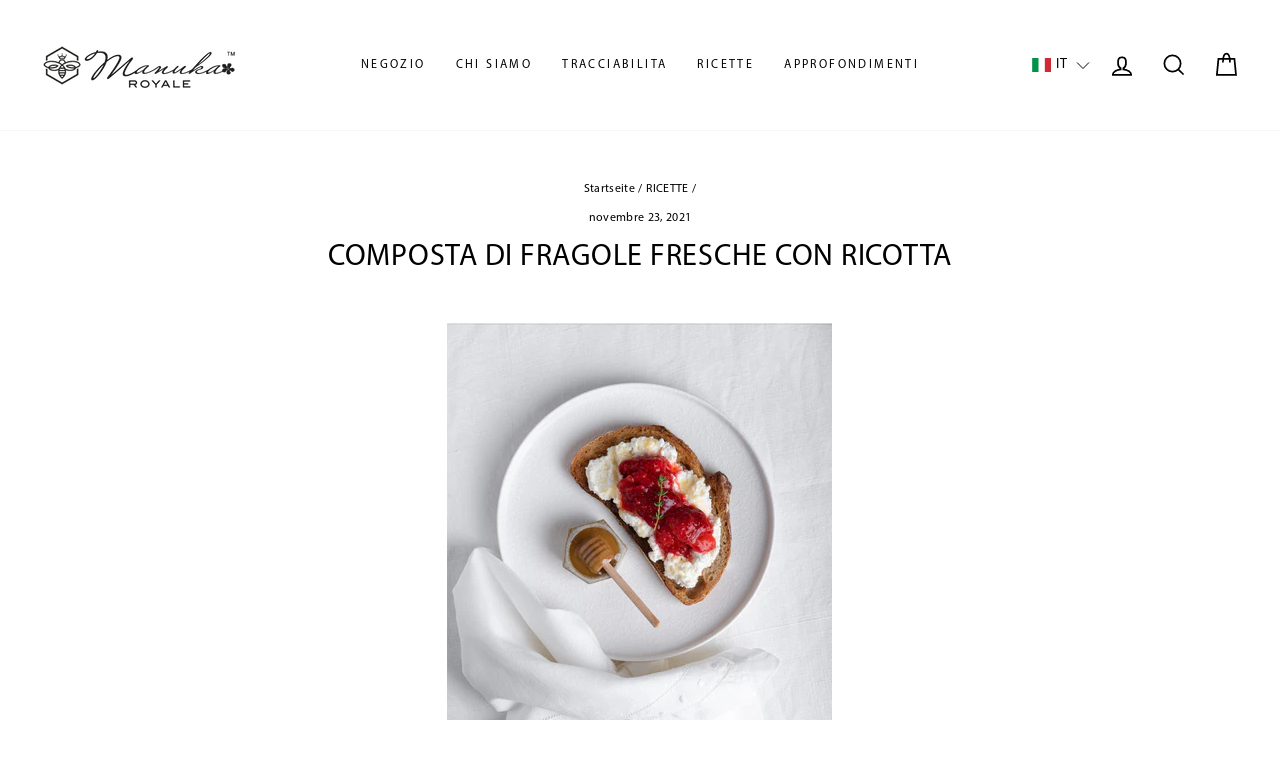

--- FILE ---
content_type: text/css
request_url: https://manukaroyale.de/cdn/shop/t/40/assets/custom-styles.css?v=64050163314878532261652862480
body_size: 3433
content:
body,.h1,.h2,.h3,h1,h2,h3,.faux-select,button,input,select,textarea{font-family:Myriad}.bold-text{font-weight:700!important}.shopify-section.index-section--hero .hero__subtitle{margin-top:0;margin-bottom:50px}.slideshow-wrapper .hero.slick-slider{height:calc(100vh - 130px);max-height:950px}.megamenu__colection-image{padding-bottom:100%}.founder_picture.elena{padding:0 30px}.shop-now-btn:hover:after{right:0}#drift-frame-controller,#drift-frame-chat{z-index:99999999!important}.shop-now-btn{position:relative;padding:8px 0}.mh_award_wining .shop-now-btn{border-bottom:1px solid;border-bottom-color:#00000026;padding:4px 0}.shop-now-btn:after{content:"";display:block;position:absolute;bottom:0;left:0;right:100%;margin:0;border-bottom:2px solid;border-bottom-color:#000;border-bottom-color:var(--colorNavText);transition:right .5s}.hero__text-content .hero__text-shadow .hero__link .btn{line-height:normal;padding-top:14px;padding-left:20px}.hero__subtitle .animation-cropper .animation-contents{font-weight:700;font-size:12px;text-transform:uppercase;letter-spacing:3.9px}.letter_space_3{letter-spacing:3.9px}.hero__text-wrap .hero__title{font-weight:400;font-size:44px;text-transform:uppercase;letter-spacing:5px}body div[data-section-id="1523298253705"] .hero__title{margin-top:40px;font-weight:400}.hero__subtitle{position:absolute;top:0;left:0;right:0}.shopify-section .promo-grid__text .btn{background:transparent!important;transition:none;font-weight:400}.shopify-section .promo-grid__text .btn:after{content:none!important}.shopify-section .promo-text{text-transform:uppercase}.text-center .megamenu .grid{text-align:center}.site-nav__item .site-nav__dropdown.megamenu .grid .grid__item:first-child{display:none}.benefit_statement{text-align:center;padding-top:75px;padding-bottom:75px}.benefit_statement .bs_header h2{font-weight:400;font-size:24px;text-transform:uppercase;margin-bottom:25px}.benefit_statement .bs_header p{font-weight:400;font-size:18px;line-height:normal}.benefit_statement .bs_header{margin-bottom:40px;max-width:1024px;margin-left:auto;margin-right:auto}.bs_services{font-size:16px;line-height:1.3;display:flex;flex-wrap:wrap;justify-content:center;max-width:1024px;width:100%;margin-left:auto;margin-right:auto}.bs_services .bs_icon{width:80px;height:80px;background-size:50px;background-repeat:no-repeat;background-position:center;border-radius:50%;margin-left:auto;margin-right:auto;margin-bottom:8px}.certificate_section{height:auto;margin-bottom:40px}.certificate_section img{height:auto;display:block;margin:0 auto;object-fit:contain}.bs_services .col{padding-left:16px;padding-right:16px;width:16.66%}.bs_services p{max-width:110px;display:block;margin:0 auto;font-size:14px}.mr_product_range{padding-top:75px;padding-bottom:75px;background-color:#f9f9f9}.mr_product_range_1{background-color:#fff}.mrpr_range_Row{display:flex;flex-wrap:wrap;margin-left:-16px;margin-right:-16px}.mrpr_range_Row .col-4{width:33.33%;padding:16px}.mrpr_range_Row .col-6{width:66.66%;padding:16px}.mr_product_range_1 .mrpr_range_Row .col-4{width:33.33%;padding:0;position:relative}.mr_product_range_1 .mrpr_range_Row .col-6{width:66.66%;padding:0 5px 0 0;position:relative}.mrpr_featured_image{height:400px;background-repeat:no-repeat;background-position:center center;background-size:cover}.mr_product_range h2,.mr_product_range_1 h2{padding:16px;text-align:center;margin-bottom:0;font-size:20px}.mr_product_range_1 .mrpr_featured_image{background-color:#999;height:600px}.mr_product_range_1 .mrpr_range_Row .bg_layer{background:#0003;position:absolute;left:0;right:0;top:0;bottom:0}.mr_product_range_1 .mrpr_featured_image.short{background-color:#f1f1f1}.title-content{text-align:center;color:#000;text-transform:uppercase;padding:30px 10px}.title-content.absolute{position:absolute;left:0;right:0;top:50%;transform:translateY(-50%);color:#fff}.title-content p{text-transform:initial;max-width:410px;margin:0 auto;padding-top:15px;font-weight:700;font-size:16px}.title-content img{width:40px;display:block;margin:0 auto 25px}.title-content span{font-size:12px;font-weight:700;text-transform:uppercase}.mr_product_range_1 .title-content h2{font-size:35px;font-weight:400;padding:15px 0 5px;letter-spacing:5px}.mr_product_range_1 .title-content a{font-size:12px;text-transform:uppercase;letter-spacing:2px}.mr_product_range_1 .title-content a.shop-now-btn{border-bottom:1px solid;border-bottom-color:#00000026;text-transform:none;font-size:16px;padding:4px 0;letter-spacing:normal;color:#fff}.mr_product_range_1 .title-content a.shop-now-btn:after{border-bottom-color:#fff}.honey-blog-posts{text-transform:uppercase}.article__grid-meta{letter-spacing:2px}.honey-blog-posts .section-header .section-header__title{font-size:24px;letter-spacing:4px}.honey-blog-posts .section-header p{font-size:12px}.honey-blog-posts .article__date time{color:#96999c}.logo-bar .logo-bar__item{flex:0 1 100px;height:100px;border-radius:0}@media only screen and (min-width: 769px){.logo-bar__item{margin:0 40px 30px}.slideshow__slide--1523298253705-0 .hero__title{font-size:30px}.hero__text-content .hero__link{margin-top:40px}.myMega_all .medium-up--one-sixth{width:14.28%}}div#shopify-section-1635775594c4a6255e{background-color:#ebe9e9;padding:75px 0}.logo-bar__item{flex:0 1 110px;height:110px;overflow:hidden;border-radius:50%}.mr_articles{margin-bottom:75px}.mr_articles .carousel-cell{width:28%;margin-right:16px;counter-increment:carousel-cell}.mr_articles .article_title{position:absolute;bottom:16px;z-index:2;left:16px;color:#fff}.mr_articles .article_picture{height:200px;background-repeat:no-repeat;background-position:center;background-size:cover;transition:.3s}.background-media-text__container .background-media-text__image{z-index:0}.background-media-text__text{width:auto}.mr_articles .article_picture:before{display:block;text-align:center;content:"";background-color:#0000004d;position:absolute;transition:.3s;height:100%;width:100%}.mr_articles .article_picture:hover:before{background-color:#00000080}.article__grid-image .image-wrap .grid__image-ratio--wide:before{padding-bottom:70%}div#shopify-section-1635775594c4a6255e{margin-bottom:0}.mr_testimonial{padding-top:75px;padding-bottom:75px;background-color:#f9f9f9}.mr_testimonial_wrap{margin-left:auto;max-width:1000px;margin-right:auto;padding:16px}.mr_testimonial_header .reviews_row{display:flex;align-items:center;flex-wrap:wrap;margin-bottom:0}.mr_testimonial_header .col_left{width:50%;padding:0 16px}.mr_testimonial_header .col_left h2{font-weight:700;margin-bottom:8px;text-transform:uppercase;letter-spacing:4px}.mr_testimonial_header .col_left span.rating_number{color:#ffd200;font-size:16px;font-weight:700;vertical-align:bottom;margin-right:4px}.mr_testimonial_header .col_right{width:50%;padding:0 16px;text-align:right}.mr_testimonial_header .col_right p{font-size:13px;margin-bottom:0}.recommended_list ul{margin:0;padding:0;list-style-type:none;display:flex;align-items:center;justify-content:flex-end}.recommended_list ul li{width:30px;height:30px;overflow:hidden;border-radius:50%;border:#ccc 1px solid;margin-right:-5px}.recommended_list ul li:last-child{margin-right:0}.testimonial_list ul{padding:0;margin:0;list-style-type:none}.testimonial_list ul li{margin-bottom:8px}.reviews_wrapper{display:flex;background-color:#fff;padding:8px;border-radius:5px}.reviews-image{width:60px;height:60px;border-radius:50%;overflow:hidden}.reviews-message{max-width:calc(100% - 96px);margin-left:16px}.reviews-message .reviews-title{font-weight:700;font-size:16px}.reviews-message .reviews-date{font-size:12px}.reviews-message .reviews-rating i:before{font-size:18px}.reviews-message .message{font-size:16px;line-height:1.3}.mr_testimonial_wrap #stamped-reviews-widget{font-family:inherit;padding-top:0}.mr_testimonial_wrap #stamped-reviews-widget[data-widget-type=full-page] .stamped-ratings-wrapper{margin-right:0%!important;width:100%!important;margin-bottom:8px!important;display:inline-flex;flex-wrap:wrap;padding-left:120px;position:relative;background-color:#fff;padding:8px!important;border-radius:5px;border-top:none!important}.mr_testimonial_wrap #stamped-reviews-widget[data-widget-type=full-page] .stamped-reviews-image{float:none!important;margin-right:0!important;position:absolute!important;left:8px;top:8px;width:60px!important;height:60px!important;border-radius:50%;overflow:hidden}.mr_testimonial_wrap #stamped-reviews-widget[data-widget-type=full-page] .stamped-reviews-image a{display:block}.mr_testimonial_wrap #stamped-reviews-widget[data-widget-type=full-page] .stamped-ratings-wrapper>div{margin-left:76px}.mr_testimonial_wrap #stamped-reviews-widget[data-widget-type=full-page] .stamped-reviews-rating.stamped-style-color-star{order:2;width:100%}.mr_testimonial_wrap #stamped-reviews-widget[data-widget-type=full-page] .stamped-reviews-date{float:none;color:#000;order:2;padding-left:76px;width:100%}.mr_testimonial_wrap #stamped-reviews-widget[data-widget-type=full-page] .stamped-reviews-title{font-weight:700;font-size:16px;width:100%;order:1}.mr_testimonial_wrap #stamped-reviews-widget[data-widget-type=full-page] .stamped-reviews-message{font-size:16px;line-height:1.3;order:4}.mr_testimonial_wrap #stamped-reviews-widget[data-widget-type=full-page] .stamped-ratings-wrapper:nth-child(odd){display:inline-flex}.mr_testimonial_wrap #stamped-reviews-widget[data-widget-type=full-page] .stamped-reviews-author,.mr_testimonial_wrap #stamped-reviews-widget[data-widget-type=full-page] .stamped-products-reviews-title{display:none}.mr_testimonial_wrap #stamped-reviews-widget[data-widget-type=full-page] .stamped-widget-title{margin-left:46px;margin-top:-25px}.mr_testimonial_wrap #stamped-reviews-widget[data-widget-type=full-page] .stamped-widget-title .stamped-widget-text{display:none}.uppercase{text-transform:uppercase}.align-items-center{align-items:center}div[data-section-id="16382674214f3a87fb"] .background-media-text__inner{width:100%;height:100%;position:absolute;left:0;top:0;right:0;bottom:0}div[data-section-id="16382674214f3a87fb"] .background-media-text__aligner{width:100%;height:100%;background-color:#0003;margin:0}div[data-section-id="16382674214f3a87fb"] .animation-cropper,div[data-section-id="16382674214f3a87fb"] .animation-contents{width:100%;height:100%}div[data-section-id="16382674214f3a87fb"] .background-media-text__text{position:absolute;top:50%;transform:translateY(-50%);background-color:transparent!important;color:#fff!important}div[data-section-id="16382674214f3a87fb"] .background-media-text__text .h3{font-size:32px;font-weight:400;letter-spacing:2px}div[data-section-id="16382674214f3a87fb"] .background-media-text__text .h5{text-align:center}.mh_4block_wrap .row{display:flex;flex-wrap:wrap;margin-left:-15px;margin-right:-15px}.mh_4block_wrap .row .col6{width:50%}.mh_4block_wrap .row .col6.left{padding-left:0;padding-right:25px}.mh_4block_wrap .row .col6.right{padding-left:25px;padding-right:0}.mh_4block_wrap .mh_featured_post{margin-bottom:5px;position:relative;text-align:center}.mh_4block_wrap .featured_image{padding-top:100%;background-repeat:no-repeat;background-position:center center;background-size:cover}.mh_4block_wrap .featured_context{z-index:12;color:#000;text-transform:uppercase;padding:30px 10px;text-align:center}.mh_4block_wrap .featured_context .article__date a{color:#000;text-transform:uppercase;font-size:12px}.mh_4block_wrap .featured_context .article__title{font-size:28px;letter-spacing:4px;margin-bottom:16px;margin-top:8px}.mh_4block_wrap .featured_header{text-align:center;margin-bottom:50px;margin-top:2rem}.mh_4block_wrap .featured_header h2{text-transform:uppercase;letter-spacing:3px;font-size:28px}.mh_4block_wrap .featured_header p,.about-us-new-section{font-size:16px}.about-new-carousel{height:calc(100vh - 130px);position:relative}.about-new-carousel .carousel-cell{height:100%;width:100%;background-repeat:no-repeat;background-size:cover;background-position:center center}.about-new-carousel .carousel-cell .context{max-width:600px;text-align:center;color:#fff;position:absolute;top:50%;left:50%;transform:translate(-50%,-50%);-webkit-transform:translate(-50%,-50%);-moz-transform:translate(-50%,-50%)}.about-new-carousel .carousel-cell .context .tagline{text-transform:uppercase;letter-spacing:.2em;margin-bottom:20px}.about-new-carousel .carousel-cell .context .h1{text-transform:uppercase;letter-spacing:.2em;line-height:1.4;letter-spacing:.22em}.about-new-carousel .flickity-button:disabled{opacity:0}#Slideshow-slideshow-about-us .hero__text-shadow{top:50%;transform:translateY(-50%);-webkit-transform:translateY(-50%);-moz-transform:translateY(-50%)}.bg_texture_wrap{padding-top:8rem;background-repeat:no-repeat;background-position:top center;background-size:cover}.mh_4block_wrap.bg_texture_wrap .article__title{text-transform:uppercase;margin-top:8px;margin-bottom:16px}.mh_4block_wrap.bg_texture_wrap .featured_context{padding-top:110px;padding-bottom:110px}.featured_image.pt-66{padding-top:66%}.mh_embed_wrap iframe{border:0}.ratio{position:relative;width:100%}.ratio-16x9{--bs-aspect-ratio: 56.25%}.ratio>*{position:absolute;top:0;left:0;width:100%;height:100%}.ratio:before{display:block;padding-top:var(--bs-aspect-ratio);content:""}.umf_honey_wrap{background-color:#fdfcee!important;padding-top:8rem;padding-bottom:8rem}.umf_context{text-align:center;max-width:680px;margin:0 auto 100px}.umf_context .article__icon{margin-bottom:30px}.umf_context .article__title{font-size:28px;letter-spacing:4px;margin-bottom:20px}.umf_shop_wrap .row{display:flex;flex-wrap:wrap;align-items:center;margin-left:-15px;margin-right:-15px}.umf_shop_wrap .row .col_left{width:20%;padding-left:15px;padding-right:15px}.umf_shop_wrap .row .col_right{width:80%;padding-left:15px;padding-right:15px}.umf_shop_wrap .row .col_right .umf_shop_cols .row{margin-left:-3px;margin-right:-3px}.umf_shop_wrap .row .col_right .umf_shop_cols .col{width:20%;padding-left:3px;padding-right:3px;text-align:center;cursor:pointer}.umf_shop_wrap .row .col_right .umf_shop_cols .col .article__icon{background-color:#fff;padding:20px 16px;font-size:16px}.umf_shop_wrap .row .col_right .umf_shop_cols .col .article__icon p{margin-bottom:0;min-height:80px}.umf_shop_wrap .row .col_right .umf_shop_cols .col .article__icon img{margin-bottom:8px}.umf_shop_wrap .row .col_right .umf_shop_cols .col .quantity_01{background-color:#fdf4db;padding:16px;margin-bottom:2px;font-size:24px}.umf_shop_wrap .row .col_right .umf_shop_cols .col .context_umf{opacity:0;visibility:hidden;transition:.3s;transform:translateY(30px);-webkit-transform:translateY(30px)}.umf_shop_wrap .row .col_right .umf_shop_cols .col:hover .context_umf,.umf_shop_wrap .row .col_right .umf_shop_cols .col.active .context_umf{opacity:1;visibility:visible;transform:translateY(0);-webkit-transform:translateY(0px)}.umf_checkbox{text-align:center;margin-bottom:16px}.rating_umf{background-color:#fdf4db;margin-bottom:2px}.rating_umf ul{margin:0;padding:0;list-style-type:none;display:flex;flex-wrap:wrap;align-items:center;justify-content:center}.rating_umf ul li{width:16px;margin:2px 4px}.rating_umf ul li img{vertical-align:middle}.umf_shop_wrap .row .col_right .umf_shop_cols .col .quantity_01 sub{bottom:0}.umf_shop_wrap .row .col_right .umf_shop_cols .col .shopw_now{margin-top:15px}.form-group input{padding:0;height:initial;width:initial;margin-bottom:0;display:none;cursor:pointer}.form-group label{position:relative;letter-spacing:normal;font-size:16px;text-transform:inherit;cursor:pointer;display:inline-block;padding-right:35px;margin-bottom:0;line-height:24px}.form-group label:before{content:"";-webkit-appearance:none;background-color:transparent;border:2px solid #f0bc4c;box-shadow:0 1px 2px #0000000d,inset 0 -15px 10px -12px #0000000d;padding:10px;display:inline-block;position:absolute;right:0;vertical-align:middle;cursor:pointer}.form-group input:checked+label:after{content:"";display:block;position:absolute;top:3px;right:9px;width:6px;height:14px;border:solid #f0bc4c;border-width:0 2px 2px 0;transform:rotate(45deg)}.text-center .megamenu .grid .grid__item .h5{min-height:46px}.umf_shop_wrap .row .col_right .umf_shop_cols .col .shopw_now a{text-transform:uppercase;padding:16px;display:block;background-color:#fff;letter-spacing:.2em}.umf_cate{margin-top:60px}.umf_cate h4{margin-bottom:0}.umf_cate ul{margin:0 0 30px;padding:0;list-style-type:none}.umf_cate ul li{font-size:20px;color:#fe9a1a;letter-spacing:.2em}.mh_award_wining{padding-top:8rem;padding-bottom:8rem}.mh_award .row{display:flex;flex-wrap:wrap;align-items:center;margin-left:-15px;margin-right:-15px}.mh_award .row .col{width:50%;padding-left:15px;padding-right:15px}.mh_award .row .col .context{max-width:700px;text-align:center;margin-left:auto;margin-right:auto}.mh_award .row .col .context .article__icon{margin-bottom:12px}.mh_award .row .col .context .article__title{margin-bottom:20px;font-size:28px;letter-spacing:4px}.mh_award .row .col .context .readmore{margin-top:40px;margin-bottom:60px}.logo_wrap{display:flex;justify-content:center}.mh_award .row .col .context .article__icon.w-210{max-width:210px}.mh_award .row .col .context .article__icon.w-110{max-width:110px}.mh_award .row .col .context .article__icon{margin-left:16px;margin-right:16px}.mh_4block_wrap.mh_4block_context{position:relative}.mh_4block_wrap.mh_4block_context ul{list-style:none;margin-left:0}.mh_4block_wrap.mh_4block_context ul li{margin-bottom:1em}.mh_4block_wrap.mh_4block_context .page-width{position:relative;z-index:1}.mh_4block_wrap.mh_4block_context:after{content:"";display:block;background-color:#fff;height:25%;width:100%;position:absolute;bottom:0;left:0;right:0;z-index:0}.mh_4block_wrap.mh_4block_context .featured_image.pt-115{padding-top:115%}.mh_4block_wrap.mh_4block_context .featured_image.pt-94{padding-top:94%}.mh_4block_wrap.mh_4block_context .featured_image.pt-85{padding-top:85%}.mh_4block_wrap.mh_4block_context .featured_context{padding:100px 10px}.mh_founder_story{background-color:#fef5f2;padding-bottom:8rem;padding-top:8rem}.mh_founder_story .title{margin-bottom:60px;text-align:center;letter-spacing:.22em}.mh_4block_wrap.mh_founder_story .featured_context .article__title{font-size:22px}.mh_4block_wrap.mh_founder_story .featured_context .article__title.letter_space_normal{letter-spacing:normal}.mh_4block_wrap.mh_founder_story .featured_context{padding:30px 60px}.mh_4block_wrap.bg_texture_wrap .featured_context,.mh_4block_wrap.mh_founder_story .featured_context,.mh_4block_wrap.mh_4block_context .featured_context{text-transform:inherit}.mh_founder_story .mh_featured_post.w-75{max-width:75%}@media screen and (max-width:1365px){.umf_shop_wrap .row .col_right .umf_shop_cols .col .article__icon{font-size:13px}}@media screen and (max-width:1199px){.mrpr_featured_image{height:300px}.bs_services .col{padding-left:16px;padding-right:16px;width:33.33%}.umf_shop_wrap .row .col_left{width:100%;text-align:center}.umf_shop_wrap .row .col_right{width:100%}.mh_4block_wrap.mh_founder_story .featured_context{padding:30px 16px}.mh_founder_story{padding:5rem 16px}.mh_founder_story .title{margin-bottom:30px}.umf_honey_wrap{padding-top:5rem;padding-bottom:5rem}.umf_context{margin-bottom:40px}.umf_cate{margin-top:30px}.bg_texture_wrap{padding-top:5rem}.mh_award_wining{padding-top:5rem;padding-bottom:5rem}}@media screen and (max-width:991px){.mrpr_range_Row .col-6{width:100%}.mrpr_range_Row .col-4{width:50%}.mr_product_range_1 .mrpr_range_Row .col-6,.mr_product_range_1 .mrpr_range_Row .col-4{width:100%}.title-content{max-width:inherit}.umf_shop_wrap .row .col_right .umf_shop_cols .col .article__icon img{max-width:60px}.umf_shop_wrap .row .col_right .umf_shop_cols .col .article__icon p{font-size:12px}.umf_shop_wrap .row .col_right .umf_shop_cols .col .quantity_01{font-size:18px}.umf_shop_wrap .row .col_right .umf_shop_cols .col .shopw_now{margin-top:8px}.mh_4block_wrap.mh_4block_context .featured_context{padding:40px 16px}.mh_4block_wrap.mh_4block_context{padding:0 16px;overflow:hidden}.bg_texture_wrap{padding:5rem 16px 0}.mh_award .row .col .context .article__icon.w-210{max-width:180px}.umf_checkbox{display:none}.umf_shop_wrap .row .col_right .umf_shop_cols .col .context_umf{opacity:1;visibility:visible;transition:.3s;transform:translateY(0);-webkit-transform:translateY(0px)}}@media only screen and (min-width: 769px) and (max-width: 959px){.footer__item--959a81e0-c8a0-49eb-be4f-8f952d40933c{display:none}div#shopify-section-footer .grid{display:flex}}@media screen and (max-width:767px){.bs_services .col{width:50%}.mr_testimonial_header .col_left{width:100%;padding:0;text-align:center;margin-bottom:20px}.mr_testimonial_header .col_right{width:100%;padding:0;text-align:center}.recommended_list ul{justify-content:center}.mr_articles .carousel-cell{width:50%}.mh_4block_wrap .row .col6{width:100%;order:2}.mh_4block_wrap .row .col6:last-child{order:1}.bg_texture_wrap{padding:0rem 16px 60px}.mh_4block_wrap.bg_texture_wrap .row .col6.right,.mh_4block_wrap.mh_4block_context .row .col6.right,.mh_founder_story .row .col6.right{padding-left:0;order:inherit}.mh_4block_wrap.bg_texture_wrap .row .col6.left,.mh_4block_wrap.mh_4block_context .row .col6.left,.mh_founder_story .row .col6.left{padding-right:0;order:inherit}.mh_4block_wrap.bg_texture_wrap .row .col6.right .mh_featured_post{display:flex;flex-wrap:wrap}.mh_4block_wrap.bg_texture_wrap .row .col6.right .mh_featured_post .featured_image{order:2;width:100%}.mh_4block_wrap.bg_texture_wrap .row .col6.right .mh_featured_post .featured_context{order:1}.mh_4block_wrap.bg_texture_wrap .featured_context{padding:60px 16px}.mh_award{text-align:center}.mh_award .row .col{width:100%}.mh_award .row .col .context{margin-bottom:40px}.about-new-carousel{height:calc(100vh - 80px)}.about-new-carousel .carousel-cell .context{max-width:80%;width:100%}.mh_award_wining{padding-left:16px;padding-right:16px}.umf_shop_wrap .row .col_right .umf_shop_cols .col{width:50%;margin-bottom:16px}.mh_founder_story .mh_featured_post.w-75{max-width:100%}.mr_testimonial_wrap #stamped-reviews-widget[data-widget-type=full-page] .stamped-reviews-image{position:relative!important;left:50%;margin-left:-30px!important;margin-bottom:20px}.mr_testimonial_wrap #stamped-reviews-widget[data-widget-type=full-page] .stamped-widget-title{margin-left:0;margin-top:-20px;text-align:center}.mr_testimonial_wrap #stamped-reviews-widget[data-widget-type=full-page] .stamped-reviews-date{padding-left:0}.mr_testimonial_wrap #stamped-reviews-widget[data-widget-type=full-page] .stamped-ratings-wrapper>div{margin-left:0;text-align:center}}@media screen and (max-width:575px){.mrpr_range_Row .col-4{width:100%}.honey-blog-posts .section-header .section-header__title{font-size:18px}.mh_4block_wrap .row .col6.right,.mh_4block_wrap .row .col6.left{padding-left:0;padding-right:0}.mh_4block_wrap .page-width{padding:0}.mh_4block_wrap .featured_header{padding:15px}div[data-section-id="16382674214f3a87fb"] .background-media-text__text .h3{font-size:24px}.title-content.absolute{left:10px;right:0;padding:0;width:100%}.founder_picture.elena{padding:0}.logo_wrap{display:block}.mh_award .row .col .context .article__icon.w-210{margin-left:auto;margin-right:auto}}@media screen and (max-width:480px){.mr_articles .carousel-cell{width:100%}}
/*# sourceMappingURL=/cdn/shop/t/40/assets/custom-styles.css.map?v=64050163314878532261652862480 */


--- FILE ---
content_type: text/javascript
request_url: https://manukaroyale.de/cdn/shop/t/40/assets/theme-script.js?v=20640252584729303081643372290
body_size: 620
content:
jQuery(document).ready(function($){jQuery(".mobile_menu_btn button").click(function(e){return e.preventDefault(),jQuery(".nav_links").toggleClass("mobile_menu_active"),!1}),function(){"use strict";for(var toggles=document.querySelectorAll(".c-hamburger"),i=toggles.length-1;i>=0;i--){var toggle=toggles[i];toggleHandler(toggle)}function toggleHandler(toggle2){toggle2.addEventListener("click",function(e){e.preventDefault(),this.classList.contains("is-active")===!0?this.classList.remove("is-active"):this.classList.add("is-active")})}}(),$(document).on("change",".query_list",function(){$(this).val()!=""?$(".form_fields_section").show():$(".form_fields_section").hide()}),$(document).on("change","#umf_check",function(){let checked=$(this).is(":checked");console.log(checked),checked?$(".umf_shop_cols .col").addClass("active"):$(".umf_shop_cols .col").removeClass("active")}),$("#contact-page-contact-template-0").submit(function(e){e.preventDefault();var form_el=$(this);form_el.find('button[type="submit"]').attr("disabled",!0);var finalError=!0;if(form_el.find(".need_validity").each(function(){validate($(this))||(finalError=!1)}),!finalError)form_el.find('button[type="submit"]').attr("disabled",!1);else{var url="https://www.wolfmanapps.com/manukaroyale/frontend/contact.php",m_data=new FormData,files=$("#contact_attachment")[0].files;console.log(files),m_data.append("oc_data_set",$("#contact-page-contact-template-0").serialize()),m_data.append("oc_action","oc_send_mail"),m_data.append("file",files[0]),$.ajax({url,type:"POST",data:m_data,dataType:"json",crossDomain:!0,contentType:!1,processData:!1,success:function(response){if(form_el.find('button[type="submit"]').attr("disabled",!1),response.status){var html='<div class="mail_success">';html+="Mail sent successfully",html+="</div>",jQuery(".success_msg_ajax").append(html),jQuery(".success_msg_ajax").show(),setTimeout(function(){jQuery(".success_msg_ajax").empty(),jQuery(".success_msg_ajax").hide()},5e3)}else{jQuery(".error_msg_ajax").empty();var html='<div class="mail_failed">';html+=response.msg[0],html+="</div>",jQuery(".error_msg_ajax").append(html),jQuery(".error_msg_ajax").show(),setTimeout(function(){jQuery(".error_msg_ajax").empty(),jQuery(".error_msg_ajax").hide()},5e3)}}})}return finalError}),$(document).on("keyup blur onchange",".need_validity, select",function(){validate($(this))});function validate(field){return field.val().length===0?(field.removeClass("is-valid success").addClass("is-invalid error"),!1):(field.removeClass("is-invalid error").addClass("is-valid success"),!0)}setTimeout(function(){var $children=$(".stamped-header .stamped-summary-ratings").children("div"),classNames=$children.map(function(){return this.className});classNames=$.unique(classNames.get()),$.each(classNames,function(i,className){$children.filter(function(){return $(this).hasClass(className)}).wrapAll("<div class='rating_container' />")}),$(".stamped-header .summary-overview").prepend("<span class='overall_rating_title'>OVERALL RATING!</span>"),$(".stamped-header .stamped-summary-ratings").prepend("<div class='average_rating_header'><span class='average_rating_title'>AVERAGE!</span></div>")},6e3),$(".site-header .site-nav").find(".site-nav__item").each(function(){var li_elm=$(this),url=$.trim($(li_elm).find(".site-nav__link--has-dropdown").attr("href")),parts=url.split("/"),last_part=parts[parts.length-1];$(li_elm).addClass("myMega_"+last_part)}),$(".announcement-text .currency, .mlveda-currency .currency").hide();function waitForDefaultCurrency(){if(typeof mlvedadefaultcurrency<"u"){let symbol=mlvedadefaultcurrency.toLowerCase(),cur_ele=$(".announcement-text .currency."+symbol);cur_ele.length!=0&&(cur_ele.show(),$(".announcement-bar").addClass("active"));let cur_ele_2=$(".mlveda-currency .currency."+symbol);cur_ele_2.length!=0?cur_ele_2.show():$(".mlveda-currency .currency.eur").show()}else setTimeout(waitForDefaultCurrency,250)}waitForDefaultCurrency(),$(document).on("click",".type-banner__content .type-banner__text a.grading-system",function(){$([document.documentElement,document.body]).animate({scrollTop:$("#shopify-section-honey-guide-banner").offset().top-90},1e3)}),$(".type-banner__content .type-banner__text").addClass("rte"),$("select#address_country").val("---"),$("select#address_country").trigger("change"),$("#address_province_container").hide(),$(".section-header a.btn").removeClass().addClass("btn")});
//# sourceMappingURL=/cdn/shop/t/40/assets/theme-script.js.map?v=20640252584729303081643372290


--- FILE ---
content_type: text/javascript; charset=utf-8
request_url: https://manukaroyale.de/it/cart/update.js
body_size: -50
content:
{"token":"hWN7nUszQxHJMIeqw5qLb7fF?key=352c24d37ba6f3a9c38a93820470c1bb","note":null,"attributes":{"language":"it"},"original_total_price":0,"total_price":0,"total_discount":0,"total_weight":0.0,"item_count":0,"items":[],"requires_shipping":false,"currency":"EUR","items_subtotal_price":0,"cart_level_discount_applications":[],"discount_codes":[],"items_changelog":{"added":[]}}